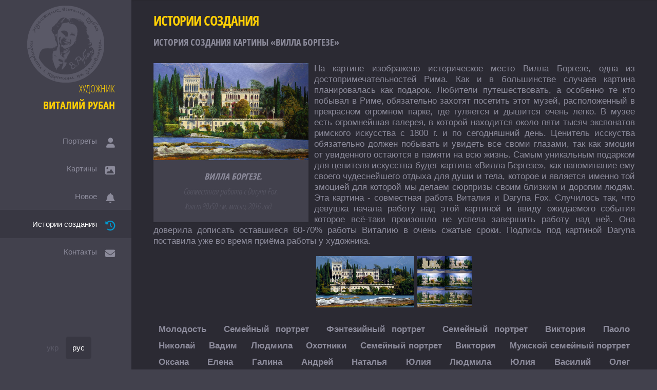

--- FILE ---
content_type: text/html; charset=windows-1251
request_url: http://portret-master.com/ru/history-painting-villa-borghese.php
body_size: 3726
content:
<!DOCTYPE HTML>
<html>
	<head>
		<title>История создания картины «Вилла Боргезе».</title>		
		<meta name="title" content="История создания картины «Вилла Боргезе»." />
		<meta name="keywords" content="картина на заказ" />
		<meta name="description" content="Картина Вилла Боргезе. Ручная работа. История создания." />
		<meta charset="utf-8" />
		<meta name="viewport" content="width=device-width, initial-scale=1" />
		<link rel="stylesheet" href="/log/assets/css/main.css" />
	</head>

	<body>
<div id="header">
	<div class="top">
		<div id="logo">

	<div class="animate">
		<img class="first" src="/log/images/logoukr.png" alt="Логотип" />
		<a href="/ru"><img class="second" src="/log/images/logoukr-graph.png" /></a>
	</div>
				<p class="sans">ХУДОЖНИК</p>
			<h1 id="title">ВИТАЛИЙ РУБАН</h1>
		</div>
<nav id="nav">
<ul>


	<li><a href="/ru/portraits.php">		<span class="icon fa-user">Портреты</span></a></li>
	<li><a href="/ru/paintings-landscapes.php">		<span class="icon fa-image">Картины</span></a></li>
	<li><a href="/new-works.php">		<span class="icon fa-bell">Новое</span></a></li>
	<li><a href="/ru/history-portrait-family.php"	class="active skel-layers-ignoreHref">	<span class="icon fa-history">Истории создания</span></a></li>
	<li><a href="/ru/contacts.php">		<span class="icon fa-envelope">Контакты</span></a></li>
			</ul>
	</nav>
</div>

<div class="bottom">
	<ul>
<a class='lang' href='/history-portrait-youth.php'>укр</a><span class='langactive'>рус</span>	</ul>
	</div>
</div>
			<div id="main">
					<section id="top" class="one dark cover">
						<div class="container">
<div style="display: table; width: 100%">
	<div style="display: table-row">
		<div style="display: none">
		</div>
	</div>
</div>
		<header>
			<h2 class="left">ИСТОРИИ СОЗДАНИЯ</h2>
			<h3 class="left">ИСТОРИЯ СОЗДАНИЯ КАРТИНЫ «ВИЛЛА БОРГЕЗЕ»</h3>
		</header>

		<div class="4u 12u(mobile)">
			<article class="item">
				<a href="/Portret/Painting/ruban_paint_13.jpg" onclick="return hs.expand(this)" class="image fit">
				<img src="/Portret/Painting/ruban_paint_13.jpg" alt="Картина Вилла Боргезе - художник Виталий Рубан" title="Картина Вилла Боргезе - художник Виталий Рубан" /></a>
				<header>
					<h3><i><b>ВИЛЛА БОРГЕЗЕ. </b><br />Совместная работа с Daryna Fox. <br />Холст 80х50 см, масло, 2016 год.</i></h3> 
				</header>
			</article>
		</div>

		<p class="content">На картине изображено историческое место Вилла Боргезе, одна из достопримечательностей Рима. Как и в большинстве случаев картина планировалась как подарок. Любители путешествовать, а особенно те кто побывал в Риме, обязательно захотят посетить этот музей, расположенный в прекрасном огромном парке, где гуляется и дышится очень легко. В музее есть огромнейшая галерея, в которой находится около пяти тысяч экспонатов римского искусства с 1800 г. и по сегодняшний день. Ценитель исскуства обязательно должен побывать и увидеть все своми глазами, так как эмоции от увиденного остаются в памяти на всю жизнь. Самым уникальным подарком для ценителя искусства будет картина «Вилла Бергезе», как напоминание ему своего чудеснейшего отдыха для души и тела, которое и является именно той эмоцией для которой мы делаем сюрпризы своим близким и дорогим людям. Эта картина - совместная работа Виталия и Daryna Fox. Случилось так, что девушка начала работу над этой картиной и ввиду ожидаемого события которое всё-таки произошло не успела завершить работу над ней. Она доверила дописать оставшиеся 60-70% работы Виталию в очень сжатые сроки. Подпись под картиной Daryna поставила уже во время приёма работы у художника.</p>

		<a href="/Portret/Painting/ruban_paint_13_photo.jpg" onclick="return hs.expand(this)">
		<img src="/Portret/Painting/ruban_paint_13_photo.jpg" alt="Фотография для картины" height="100"/></a>

		<a href="/Portret/Painting/ruban_paint_13_work.jpg" onclick="return hs.expand(this)">
		<img src="/Portret/Painting/ruban_paint_13_work.jpg" alt="Рабочий процесс над картиной" height="100"/></a>

<nav class="pagination group">
	<div class='wp-pagenavi'>



			<a class='page larger' href='history-portrait-youth.php'>Молодость</a>


			<a class='page larger' href='history-portrait-family.php'>Семейный портрет</a>


			<a class='page larger' href='history-portrait-fantasy-family.php'>Фэнтезийный портрет</a>


			<a class='page larger' href='history-portrait-family2.php'>Семейный портрет</a>


			<a class='page larger' href='history-portrait-victoria.php'>Виктория</a>


			<a class='page larger' href='history-portrait-paolo.php'>Паоло</a>



			<a class='page larger' href='history-portrait-nikolay.php'>Николай</a>


			<a class='page larger' href='history-portrait-vadim.php'>Вадим</a>


			<a class='page larger' href='history-portrait-lyudmila.php'>Людмила</a>


			<a class='page larger' href='history-portrait-hunters.php'>Охотники</a>


			<a class='page larger' href='history-portrait-family3.php'>Семейный портрет</a>


			<a class='page larger' href='history-portrait-victoria2.php'>Виктория</a>


			<a class='page larger' href='history-portrait-male-family.php'>Мужской семейный портрет</a>


			<a class='page larger' href='history-portrait-oksana.php'>Оксана</a>


			<a class='page larger' href='history-portrait-elena.php'>Елена</a>


			<a class='page larger' href='history-portrait-galina.php'>Галина</a>


			<a class='page larger' href='history-portrait-andrei.php'>Андрей</a>


			<a class='page larger' href='history-portrait-natalia.php'>Наталья</a>


			<a class='page larger' href='history-portrait-yulia.php'>Юлия</a>


			<a class='page larger' href='history-portrait-lyudmila2.php'>Людмила</a>


			<a class='page larger' href='history-portrait-yulia2.php'>Юлия</a>


			<a class='page larger' href='history-portrait-vasiliy.php'>Василий</a>


			<a class='page larger' href='history-portrait-oleg.php'>Олег</a>


			<a class='page larger' href='history-portrait-family4.php'>Семейный портрет</a>


			<a class='page larger' href='history-portrait-olga.php'>Ольга</a>


			<a class='page larger' href='history-portrait-natalia2.php'>Наталья</a>


			<a class='page larger' href='history-portrait-daria.php'>Дарья</a>


			<a class='page larger' href='history-portrait-anna.php'>Анна</a>


			<a class='page larger' href='history-portrait-victor-lesia.php'>Виктор и Леся</a>


			<a class='page larger' href='history-portrait-andrei-maria.php'>Андрей и Мария</a>


			<a class='page larger' href='history-portrait-andrei-yana.php'>Андрей и Яна</a>


			<a class='page larger' href='history-portrait-elizabeth.php'>Елизавета</a>


			<a class='page larger' href='history-portrait-family5.php'>Семейный портрет</a>


			<a class='page larger' href='history-portrait-group-family.php'>Групповой портрет</a>


			<a class='page larger' href='history-portrait-leonid.php'>Леонид</a>


			<a class='page larger' href='history-portrait-vladislav.php'>Владислав</a>


			<a class='page larger' href='history-portrait-valeria.php'>Валерия</a>


			<a class='page larger' href='history-portrait-valentina.php'>Валентина</a>


			<a class='page larger' href='history-portrait-konstantin.php'>Константин</a>



<br /><br />




			<a class='page larger' href='history-painting-home.php'>Родной дом</a>


			<a class='page larger' href='history-painting-horses.php'>Лошади</a>


			<a class='page larger' href='history-painting-lion.php'>Лев</a>


			<a class='page larger' href='history-painting-bee-garden.php'>Пасека</a>


			<span class='current'>Вилла Боргезе</span>


			<a class='page larger' href='history-painting-polesie.php'>Полесье</a>


			<a class='page larger' href='history-painting-plitvice-waterfall.php'>Плитвицкий водопад</a>


			<a class='page larger' href='history-painting-notre-dame-de-paris.php'>Нотр Дам де Пари</a>


			<a class='page larger' href='history-painting-autumn-waterfall.php'>Осенний водопад</a>


			<a class='page larger' href='history-painting-lilies-cherries.php'>Лилии и черешня</a>


			<a class='page larger' href='history-painting-montblanc.php'>Монблан</a>
<!--

			<a class='page larger' href='history-painting-wildflowers.php'>Полевые цветы</a>
-->

			<a class='page larger' href='history-copy-painting-claret-grapes.php'>Виноград кларет</a>


			<a class='page larger' href='history-copy-painting-port-of-london-1839.php'>Порт Лондона</a>


			<a class='page larger' href='history-painting-stream-dense-forest.php'>Ручей в дремучем лесу</a>


			<a class='page larger' href='history-copy-painting-windswept.php'>Открытая ветрам</a>


			<a class='page larger' href='history-painting-white-partisan.php'>Белый партизан</a>



			<a class='page larger' href='history-painting-amsterdam.php'>Амстердам</a>


			<a class='page larger' href='history-painting-sunset-irsha.php'>Закат солнца на Ирше</a>


			<a class='page larger' href='history-painting-steep-slope-irsha.php'>На крутосклонах Ирши</a>

	</div> 
</nav>
						</div>
					</section>
			</div>

<div id="footer">
	<ul class="copyright">
		<li class="small">&copy; Виталий Рубан,  2007-2025</li>
						
		<li><a href="/ru/paintings-classical.php">Техники картин</a></li>
				<li><a href="/ru/history-portrait-youth.php">Истории создания</a></li>
		<li><a href="/ru/video-kristina.php">Видео</a></li>
		<li><a href="/ru/how-to-order-frame.php">Услуги</a></li>
		<li><a href="/ru/contacts.php">Контакты</a></li>
	</ul>

	<script type="text/javascript" src="/highslide/highslide.js"></script>
	<script type="text/javascript">hs.dimmingOpacity = 0.85;</script>
	<style type="text/css">._css3m{display:none}</style>
	<script src="/log/assets/js/jquery.min.js"></script>
	<script src="/log/assets/js/jquery.scrolly.min.js"></script>
	<script src="/log/assets/js/jquery.scrollzer.min.js"></script>
	<script src="/log/assets/js/skel.min.js"></script>
	<script src="/log/assets/js/util.js"></script>
	<script src="/log/assets/js/main.js"></script>
	<link rel="stylesheet" type="text/css" href="/highslide/highslide.css" />
	<meta name="theme-color" content="#0397cd" />


	<script type="text/javascript">
	WebFontConfig = {
	google: { families: [ 'Open+Sans+Condensed:300,700:cyrillic' ] }
	};
	(function() {
	var wf = document.createElement('script');
	wf.src = ('https:' == document.location.protocol ? 'https' : 'http') +
	'://ajax.googleapis.com/ajax/libs/webfont/1/webfont.js';
	wf.type = 'text/javascript';
	wf.async = 'true';
	var s = document.getElementsByTagName('script')[0];
	s.parentNode.insertBefore(wf, s);
	})(); 
	</script>
</div>
	</body>
</html>

--- FILE ---
content_type: text/css
request_url: http://portret-master.com/log/assets/css/main.css
body_size: 9215
content:
@import url("fontawesome.min.css");
@import url("opensanscondensed.min.css");

		html, body, div, span, h1, h2, h3, h4, h5, h6, p, img, strong, i, center, ul, article {
		margin: 0;
		padding: 0;
		border: 0;
		text-decoration: none;
		font: inherit;
		vertical-align: baseline;
	}
		a {
		color: #a7a7b2;
	}
	#table {
		display: table;
		width: 100%;
	}
	.rowl {
		display: table-row;
	}
	.celll {
		display: table-cell;
	}
	h1, h2, h3, h4 { 
		font-family: 'OpenSansCondensedBold';
		color: #a7a7b2;
	}
	p.sans { 
		font-family: 'OpenSansCondensedLight'; 
	}
	li.content { 
		font-size: 0.75em;
		line-height: 1.2em;
		text-align: justify;
	}
	ul.content { 
		font-size: 0.75em;
		line-height: 1.2em;
		text-align: justify;
	}
	p.content { 
		font-size: 0.8em;
		line-height: 1.25em;
		text-align: justify;

	}
	p.content2 { 
		font-size: 0.75em;
		line-height: 1.2em;
		text-align: justify;
	}
	p.content3 { 
		font-size: 0.79em;
		line-height: 1.2em;
		padding: 0.8em;
		text-align: justify;
	}
	p.header { 
		font-size: 0.53em; 
		line-height: 1em;
		text-align: left;
		color: #5a5967;
	}
	p.links {
		font-size: 0.8em; 
		text-align: left; 
	}
	strong {
		font-weight: 300;
		color: #5a5967;
	}
	h2.left { 
		font-size: 1.2em;
		font-line: 0.1em;
		text-align: left; 
		color: #ffcf04;
		margin: 0.25em 0 0.8em 0;
	}
	h3.left { 
		font-size: 0.85em;
		text-align: left;
		color: #8c8b9b;
		margin: 0 0 0.8em 0;
	}

	h3.left2 { 
		font-size: 0.85em;
		text-align: left;
		color: #ffcf04;
		margin: 0 0 0.8em 0;
	}
	h3.leftcontacts { 
		font-size: 0.85em;
		text-align: left;
		color: #8c8b9b;
		margin: 0 0 0.8em 0;
	}
	h4.left { 
		font-size: 0.84em;
		text-align: left; 
		color: #8c8b9b;
		margin: 0 0 0.8em 0;
	}
	h4.left span, h3.leftcontacts span {
		text-align: left;
		color: #42414d;
		margin: 0 0.5em 0 0;
	}
	.linksbg {
		display: table-cell; 
		background: #42414d;
	}

	hr {
		margin: 18px 0;
		border: 0;
		border-top: 1px solid #5a5967;
		border-bottom: 1px solid #5a5967;
	}

	.c-article {
		display: table;
	}
	.c-article > * {
		display: table-cell;
		vertical-align: top;
	}
	.column {
		float: left;
		width: 30%;
		position: relative;
		padding: 0 0 0.8em 0;
	}
	.column2 {
		float: left;
		width: 70%;
		position: relative;
		padding: 0 0 0.8em 0.8em;
	}
	.column p {
		padding: 0 0 0 0.5em;
		margin: 0;
		text-align: justify;
	}
	.video {
		height: 0;
		position: relative;
		padding-bottom: 56.25%;
	}
	.video iframe {
		position: absolute;
		left: 0;
		top: 0;
		width: 100%;
		height: 100%;
	}
	.video-responsive { 
		position: relative; 
		padding-bottom: 56.25%; 
		height: 0; 
		overflow:hidden; 
	} 
	.video-responsive iframe, 
	.video-responsive object, 
	.video-responsive embed {
		position: absolute; 
		top: 0; 
		left: 0; 
		width: 100%;
		height: 100%; 
	}



@media screen and (max-width: 46.0625em) {
}
@media screen and (min-width: 961px) and (max-width: 1920px) {
}
@media screen and (min-width: 961px) and (max-width: 1620px) {
}
@media screen and (min-width: 961px) and (max-width: 1320px) {
}
@media screen and (max-width: 960px) {
}
@media screen and (max-width: 736px) {
}
@media screen and (max-width: 436px) {
	.column {
		width: 100%;
		min-width: auto;
		min-height: auto;
	}
	.column2 {
		width: 100%;
		min-width: auto;
		min-height: auto;
		padding: 0;
	}
	.column p {
		text-align: justify;
		padding: 0 0 0.7em 0;
	}
}

/* Условная расстановка картинок для различных устройств */
	.breakpoint { /* Одна колонка для смартфонов */
		max-width: 100%;
		display: inline-block;
		margin: 15px 2px;
	}
	.breakpoint3 { /* Одна колонка для смартфонов */
		max-width: 41%;
		margin: 15px 2px;
	}

@media (min-width: 420px) { /* Две колонки для планшетов */
	.breakpoint {
		max-width: 41%;
		margin: 15px 15px;
	}
}
@media (min-width: 760px) { /* Три колонки для больших экранов */
	.breakpoint {
		max-width: 28.172%;
		margin: 15px 15px;
	}
}
	.breakpoint {
		position:relative;
		vertical-align:top;
	}
	.breakpoint .overlayleft {
		position:absolute;
		top: -3px;
		left: -3px;
		width: 22%;
		border-radius: 50%;
		box-shadow: 0 0 10px #5a5967;
	}
	.breakpoint .overlayright {
		position:absolute;
		top: -3px;
		right: 0px;
		width: 22%;
		border-radius: 50%;
		box-shadow: 0 0 10px #5a5967;
	}
	.breakpoint .overlaylefd {
		position:absolute;
		top: 69%;
		left: -3px;
		width: 22%;
		border-radius: 50%;
		box-shadow: 0 0 10px #5a5967;
	}
	.breakpoint .overlayrighd {
		position:absolute;
		top: 69%;
		right: 0px;
		width: 22%;
		border-radius: 50%;
		box-shadow: 0 0 10px #5a5967;
	}

/* Условная расстановка картинок для различных устройств */
	.breakpoint2 { /* Одна колонка для смартфонов */
		max-width: 100%;
		display: inline-block;
		margin: 15px 2px;
	}
@media (min-width: 420px) { /* Две колонки (муж и жена) для планшетов и больших экранов */
	.breakpoint2 {
		max-width: 41%;
		margin: 15px 15px;
	}
}

	#picnews {
		float: left; /* Обтекание картинки текстом */
	}
	#tnews {
		margin-left: 110px; /* Отступ от левого края */
	}
	.breakpoint2 {
		position:relative;
		vertical-align:top;
	}
	.breakpoint2 .overlayleft {
		position:absolute;
		top: -3px;
		left: -5px;
		width: 22%;
		border-radius: 50%;
		box-shadow: 0 0 10px #5a5967;
	}
	.breakpoint2 .overlayright {
		position:absolute;
		top: -3px;
		right: -3px;
		width: 22%;
		border-radius: 50%;
		box-shadow: 0 0 10px #5a5967;
	}
	.breakpoint2 .overlaylefd {
		position:absolute;
		top: 69%;
		left: -3px;
		width: 22%;
		border-radius: 50%;
		box-shadow: 0 0 10px #5a5967;
	}
	.breakpoint2 .overlayrighd {
		position:absolute;
		top: 69%;
		right: 0px;
		width: 22%;
		border-radius: 50%;
		box-shadow: 0 0 10px #5a5967;
	}


	article, aside, details, figcaption, figure, footer, header, hgroup, menu, nav, section {
		display: block;
	}

	body {
		line-height: 1;
	}

	ol, ul {
		list-style: none;
	}

	blockquote, q {
		quotes: none;
	}

	blockquote:before, blockquote:after, q:before, q:after {
		content: '';
		content: none;
	}

	table {
		border-collapse: collapse;
		border-spacing: 0;
	}

	body {
		-webkit-text-size-adjust: none;
	}

/* Box Model */

	*, *:before, *:after {
		-moz-box-sizing: border-box;
		-webkit-box-sizing: border-box;
		box-sizing: border-box;
	}

/* Containers */

	.container {
		margin-left: auto;
		margin-right: auto;
	}

	.container.\31 25\25 {
		width: 100%;
		max-width: 1750px;
		min-width: 1400px;
	}

	.container.\37 5\25 {
		width: 1050px;
	}

	.container.\35 0\25 {
		width: 700px;
	}

	.container.\32 5\25 {
		width: 350px;
	}

	.container {
		width: 1400px;
	}

	@media screen and (min-width: 961px) and (max-width: 1920px) {

		.picture {
			float: left !important;
			margin: 0 0.5em 0.5em 0;
			width: 28%;
		}
		.picturevideo {
			float: right;
			margin: 0 0 0.5em 0.5em;
			width: 16em;
			height: 9em;
		}
		.picturevideo2 {
			float: none;
			margin: 0 0.5em 0.5em 0;
			width: 28em;
			height: 15.75em;
		}
		.picturevideo3 {
			float: bottom;
			float: left;
			margin: 0 0.5em 0.5em 0;
			width: 16em;
			height: 9em;
		}
		.picturelast {
			float: left !important;
			margin: 3.5em 0.5em 0.5em 0;
			width: 28%;
		}

		.container.\31 25\25 {
			width: 100%;
			max-width: 1500px;
			min-width: 1200px;
		}

		.container.\37 5\25 {
			width: 900px;
		}

		.container.\35 0\25 {
			width: 600px;
		}

		.container.\32 5\25 {
			width: 300px;
		}

		.container {
			width: 1200px;
		}

	}

	@media screen and (min-width: 961px) and (max-width: 1620px) {

		.picture {
			float: left;
			margin: 0 0.5em 0.5em 0;
			width: 28%;
		}
		.picturevideo {
			float: right;
			margin: 0.5em 0 0.5em 0.5em;
			width: 16em;
			height: 9em;
		}
		.picturevideo2 {
			float: left;
			margin: 0 0.5em 0.5em 0;
			width: 28em;
			height: 15.75em;
		}
		.container.\31 25\25 {
			width: 100%;
			max-width: 1200px;
			min-width: 960px;
		}

		.container.\37 5\25 {
			width: 720px;
		}

		.container.\35 0\25 {
			width: 480px;
		}

		.container.\32 5\25 {
			width: 240px;
		}

		.container {
			width: 960px;
		}

	}

	@media screen and (min-width: 961px) and (max-width: 1320px) {

		.picture {
			float: left;
			margin: 0 0.5em 0.5em 0;
			width: 28%;
		}
		.picturevideo {
			float: right;
			margin: 0 0 0.5em 0.5em;
			width: 16em;
			height: 9em;
		}
		.picturevideo2 {
			float: left;
			margin: 0 0.5em 0.5em 0;
			width: 28em;
			height: 15.75em;
		}
		.container.\31 25\25 {
			width: 100%;
			max-width: 125%;
			min-width: 100%;
		}

		.container.\37 5\25 {
			width: 75%;
		}

		.container.\35 0\25 {
			width: 50%;
		}

		.container.\32 5\25 {
			width: 25%;
		}

		.container {
			width: 100%;
		}

	}

	@media screen and (max-width: 960px) {

		.picture {
			float: left;
			margin: 0 0.5em 0.5em 0;
			width: 28%;
		}
		.picturevideo {
			float: right;
			margin: 0 0 0.5em 0.5em;
			width: 16em;
			height: 9em;
		}
		.picturevideo2 {
			float: left;
			margin: 0 0.5em 0.5em 0;
			width: 28em;
			height: 15.75em;
		}
		.container.\31 25\25 {
			width: 100%;
			max-width: 125%;
			min-width: 100%;
		}

		.container.\37 5\25 {
			width: 75%;
		}

		.container.\35 0\25 {
			width: 50%;
		}

		.container.\32 5\25 {
			width: 25%;
		}

		.container {
			width: 100%;
		}

	}

	@media screen and (max-width: 736px) {

		.picture {
			display: inline-block !important;
			margin: 0 0 0.5em 0;
			width: 100%;
		}
		.picturevideo {
			display: inline-block !important;
			margin: 0.5em 0 0.5em 0;
			width: 100%;
		}
		.picturevideo2 {
			display: inline-block !important;
			margin: 0.5em 0.5em 0.5em 0;
			width: 13.4em;
			height: 7.54em;
		}
		.image.left2 {
			float: left;
			margin: 0.5em 0.5em 0.5em 0;
			width: 28%;
		}
		.image.center {
			margin: 0.5em;
			width: 100%;
		}
		.container.\31 25\25 {
			width: 50%;
			max-width: 125%;
			min-width: 100%;
		}

		.container.\37 5\25 {
			width: 75%;
		}

		.container.\35 0\25 {
			width: 50%;
		}

		.container.\32 5\25 {
			width: 25%;
		}

		.container {
			width: 100% !important;
		}

	}

/* Grid */

	.row {
		border-bottom: solid 1px transparent;
		-moz-box-sizing: border-box;
		-webkit-box-sizing: border-box;
		box-sizing: border-box;
	}

	.row > * {
		float: left;
		-moz-box-sizing: border-box;
		-webkit-box-sizing: border-box;
		box-sizing: border-box;
	}

	.row:after, .row:before {
		content: '';
		display: block;
		clear: both;
		height: 0;
	}

	.row.uniform > * > :first-child {
		margin-top: 0;
	}

	.row.uniform > * > :last-child {
		margin-bottom: 0;
	}

	.row.\30 \25 > * {
		padding: 0px 0 0 0px;
	}

	.row.\30 \25 {
		margin: 0px 0 -1px 0px;
	}

	.row.uniform.\30 \25 > * {
		padding: 0px 0 0 0px;
	}

	.row.uniform.\30 \25 {
		margin: 0px 0 -1px 0px;
	}

	.row > * {
		padding: 40px 0 0 40px;
	}

	.row {
		margin: -40px 0 -1px -40px;
	}

	.row.uniform > * {
		padding: 40px 0 0 40px;
	}

	.row.uniform {
		margin: -40px 0 -1px -40px;
	}

	.row.\32 00\25 > * {
		padding: 80px 0 0 80px;
	}

	.row.\32 00\25 {
		margin: -80px 0 -1px -80px;
	}

	.row.uniform.\32 00\25 > * {
		padding: 80px 0 0 80px;
	}

	.row.uniform.\32 00\25 {
		margin: -80px 0 -1px -80px;
	}

	.row.\31 50\25 > * {
		padding: 60px 0 0 60px;
	}

	.row.\31 50\25 {
		margin: -60px 0 -1px -60px;
	}

	.row.uniform.\31 50\25 > * {
		padding: 60px 0 0 60px;
	}

	.row.uniform.\31 50\25 {
		margin: -60px 0 -1px -60px;
	}

	.row.\35 0\25 > * {
		padding: 20px 0 0 20px;
	}

	.row.\35 0\25 {
		margin: -20px 0 -1px -20px;
	}

	.row.uniform.\35 0\25 > * {
		padding: 20px 0 0 20px;
	}

	.row.uniform.\35 0\25 {
		margin: -20px 0 -1px -20px;
	}

	.row.\32 5\25 > * {
		padding: 10px 0 0 10px;
	}

	.row.\32 5\25 {
		margin: -10px 0 -1px -10px;
	}

	.row.uniform.\32 5\25 > * {
		padding: 10px 0 0 10px;
	}

	.row.uniform.\32 5\25 {
		margin: -10px 0 -1px -10px;
	}

	.\31 2u, .\31 2u\24 {
		width: 100%;
		clear: none;
		margin-left: 0;
	}

	.\31 1u, .\31 1u\24 {
		width: 91.6666666667%;
		clear: none;
		margin-left: 0;
	}

	.\31 0u, .\31 0u\24 {
		width: 83.3333333333%;
		clear: none;
		margin-left: 0;
	}

	.\39 u, .\39 u\24 {
		width: 75%;
		clear: none;
		margin-left: 0;
	}

	.\38 u, .\38 u\24 {
		width: 66.6666666667%;
		clear: none;
		margin-left: 0;
	}

	.\37 u, .\37 u\24 {
		width: 58.3333333333%;
		clear: none;
		margin-left: 0;
	}

	.\36 u, .\36 u\24 {
		width: 50%;
		clear: none;
		margin-left: 0;
	}

	.\35 u, .\35 u\24 {
		width: 41.6666666667%;
		clear: none;
		margin-left: 0;
	}

	.\34 u, .\34 u\24 {
		width: 33.3333333333%;
		clear: none;
		margin-left: 0;
	}

	.\33 u, .\33 u\24 {
		width: 25%;
		clear: none;
		margin-left: 0;
	}

	.\32 u, .\32 u\24 {
		width: 16.6666666667%;
		clear: none;
		margin-left: 0;
	}

	.\31 u, .\31 u\24 {
		width: 8.3333333333%;
		clear: none;
		margin-left: 0;
	}

	.\31 2u\24 + *,
	.\31 1u\24 + *,
	.\31 0u\24 + *,
	.\39 u\24 + *,
	.\38 u\24 + *,
	.\37 u\24 + *,
	.\36 u\24 + *,
	.\35 u\24 + *,
	.\34 u\24 + *,
	.\33 u\24 + *,
	.\32 u\24 + *,
	.\31 u\24 + * {
		clear: left;
	}

	.\-11u {
		margin-left: 91.66667%;
	}

	.\-10u {
		margin-left: 83.33333%;
	}

	.\-9u {
		margin-left: 75%;
	}

	.\-8u {
		margin-left: 66.66667%;
	}

	.\-7u {
		margin-left: 58.33333%;
	}

	.\-6u {
		margin-left: 50%;
	}

	.\-5u {
		margin-left: 41.66667%;
	}

	.\-4u {
		margin-left: 33.33333%;
	}

	.\-3u {
		margin-left: 25%;
	}

	.\-2u {
		margin-left: 16.66667%;
	}

	.\-1u {
		margin-left: 8.33333%;
	}

	@media screen and (min-width: 961px) and (max-width: 1920px) {

		.row > * {
			padding: 40px 0 0 40px;
		}

		.row {
			margin: -40px 0 -1px -40px;
		}

		.row.uniform > * {
			padding: 40px 0 0 40px;
		}

		.row.uniform {
			margin: -40px 0 -1px -40px;
		}

		.row.\32 00\25 > * {
			padding: 80px 0 0 80px;
		}

		.row.\32 00\25 {
			margin: -80px 0 -1px -80px;
		}

		.row.uniform.\32 00\25 > * {
			padding: 80px 0 0 80px;
		}

		.row.uniform.\32 00\25 {
			margin: -80px 0 -1px -80px;
		}

		.row.\31 50\25 > * {
			padding: 60px 0 0 60px;
		}

		.row.\31 50\25 {
			margin: -60px 0 -1px -60px;
		}

		.row.uniform.\31 50\25 > * {
			padding: 60px 0 0 60px;
		}

		.row.uniform.\31 50\25 {
			margin: -60px 0 -1px -60px;
		}

		.row.\35 0\25 > * {
			padding: 20px 0 0 20px;
		}

		.row.\35 0\25 {
			margin: -20px 0 -1px -20px;
		}

		.row.uniform.\35 0\25 > * {
			padding: 20px 0 0 20px;
		}

		.row.uniform.\35 0\25 {
			margin: -20px 0 -1px -20px;
		}

		.row.\32 5\25 > * {
			padding: 10px 0 0 10px;
		}

		.row.\32 5\25 {
			margin: -10px 0 -1px -10px;
		}

		.row.uniform.\32 5\25 > * {
			padding: 10px 0 0 10px;
		}

		.row.uniform.\32 5\25 {
			margin: -10px 0 -1px -10px;
		}

		.\31 2u\28wide\29, .\31 2u\24\28wide\29 {
			width: 100%;
			clear: none;
			margin-left: 0;
		}

		.\31 1u\28wide\29, .\31 1u\24\28wide\29 {
			width: 91.6666666667%;
			clear: none;
			margin-left: 0;
		}

		.\31 0u\28wide\29, .\31 0u\24\28wide\29 {
			width: 83.3333333333%;
			clear: none;
			margin-left: 0;
		}

		.\39 u\28wide\29, .\39 u\24\28wide\29 {
			width: 75%;
			clear: none;
			margin-left: 0;
		}

		.\38 u\28wide\29, .\38 u\24\28wide\29 {
			width: 66.6666666667%;
			clear: none;
			margin-left: 0;
		}

		.\37 u\28wide\29, .\37 u\24\28wide\29 {
			width: 58.3333333333%;
			clear: none;
			margin-left: 0;
		}

		.\36 u\28wide\29, .\36 u\24\28wide\29 {
			width: 50%;
			clear: none;
			margin-left: 0;
		}

		.\35 u\28wide\29, .\35 u\24\28wide\29 {
			width: 41.6666666667%;
			clear: none;
			margin-left: 0;
		}

		.\34 u\28wide\29, .\34 u\24\28wide\29 {
			width: 33.3333333333%;
			clear: none;
			margin-left: 0;
		}

		.\33 u\28wide\29, .\33 u\24\28wide\29 {
			width: 25%;
			clear: none;
			margin-left: 0;
		}

		.\32 u\28wide\29, .\32 u\24\28wide\29 {
			width: 16.6666666667%;
			clear: none;
			margin-left: 0;
		}

		.\31 u\28wide\29, .\31 u\24\28wide\29 {
			width: 8.3333333333%;
			clear: none;
			margin-left: 0;
		}

		.\31 2u\24\28wide\29 + *,
		.\31 1u\24\28wide\29 + *,
		.\31 0u\24\28wide\29 + *,
		.\39 u\24\28wide\29 + *,
		.\38 u\24\28wide\29 + *,
		.\37 u\24\28wide\29 + *,
		.\36 u\24\28wide\29 + *,
		.\35 u\24\28wide\29 + *,
		.\34 u\24\28wide\29 + *,
		.\33 u\24\28wide\29 + *,
		.\32 u\24\28wide\29 + *,
		.\31 u\24\28wide\29 + * {
			clear: left;
		}

		.\-11u\28wide\29 {
			margin-left: 91.66667%;
		}

		.\-10u\28wide\29 {
			margin-left: 83.33333%;
		}

		.\-9u\28wide\29 {
			margin-left: 75%;
		}

		.\-8u\28wide\29 {
			margin-left: 66.66667%;
		}

		.\-7u\28wide\29 {
			margin-left: 58.33333%;
		}

		.\-6u\28wide\29 {
			margin-left: 50%;
		}

		.\-5u\28wide\29 {
			margin-left: 41.66667%;
		}

		.\-4u\28wide\29 {
			margin-left: 33.33333%;
		}

		.\-3u\28wide\29 {
			margin-left: 25%;
		}

		.\-2u\28wide\29 {
			margin-left: 16.66667%;
		}

		.\-1u\28wide\29 {
			margin-left: 8.33333%;
		}

	}

	@media screen and (min-width: 961px) and (max-width: 1620px) {

		.row > * {
			padding: 40px 0 0 40px;
		}

		.row {
			margin: -40px 0 -1px -40px;
		}

		.row.uniform > * {
			padding: 40px 0 0 40px;
		}

		.row.uniform {
			margin: -40px 0 -1px -40px;
		}

		.row.\32 00\25 > * {
			padding: 80px 0 0 80px;
		}

		.row.\32 00\25 {
			margin: -80px 0 -1px -80px;
		}

		.row.uniform.\32 00\25 > * {
			padding: 80px 0 0 80px;
		}

		.row.uniform.\32 00\25 {
			margin: -80px 0 -1px -80px;
		}

		.row.\31 50\25 > * {
			padding: 60px 0 0 60px;
		}

		.row.\31 50\25 {
			margin: -60px 0 -1px -60px;
		}

		.row.uniform.\31 50\25 > * {
			padding: 60px 0 0 60px;
		}

		.row.uniform.\31 50\25 {
			margin: -60px 0 -1px -60px;
		}

		.row.\35 0\25 > * {
			padding: 20px 0 0 20px;
		}

		.row.\35 0\25 {
			margin: -20px 0 -1px -20px;
		}

		.row.uniform.\35 0\25 > * {
			padding: 20px 0 0 20px;
		}

		.row.uniform.\35 0\25 {
			margin: -20px 0 -1px -20px;
		}

		.row.\32 5\25 > * {
			padding: 10px 0 0 10px;
		}

		.row.\32 5\25 {
			margin: -10px 0 -1px -10px;
		}

		.row.uniform.\32 5\25 > * {
			padding: 10px 0 0 10px;
		}

		.row.uniform.\32 5\25 {
			margin: -10px 0 -1px -10px;
		}

		.\31 2u\28normal\29, .\31 2u\24\28normal\29 {
			width: 100%;
			clear: none;
			margin-left: 0;
		}

		.\31 1u\28normal\29, .\31 1u\24\28normal\29 {
			width: 91.6666666667%;
			clear: none;
			margin-left: 0;
		}

		.\31 0u\28normal\29, .\31 0u\24\28normal\29 {
			width: 83.3333333333%;
			clear: none;
			margin-left: 0;
		}

		.\39 u\28normal\29, .\39 u\24\28normal\29 {
			width: 75%;
			clear: none;
			margin-left: 0;
		}

		.\38 u\28normal\29, .\38 u\24\28normal\29 {
			width: 66.6666666667%;
			clear: none;
			margin-left: 0;
		}

		.\37 u\28normal\29, .\37 u\24\28normal\29 {
			width: 58.3333333333%;
			clear: none;
			margin-left: 0;
		}

		.\36 u\28normal\29, .\36 u\24\28normal\29 {
			width: 50%;
			clear: none;
			margin-left: 0;
		}

		.\35 u\28normal\29, .\35 u\24\28normal\29 {
			width: 41.6666666667%;
			clear: none;
			margin-left: 0;
		}

		.\34 u\28normal\29, .\34 u\24\28normal\29 {
			width: 33.3333333333%;
			clear: none;
			margin-left: 0;
		}

		.\33 u\28normal\29, .\33 u\24\28normal\29 {
			width: 25%;
			clear: none;
			margin-left: 0;
		}

		.\32 u\28normal\29, .\32 u\24\28normal\29 {
			width: 16.6666666667%;
			clear: none;
			margin-left: 0;
		}

		.\31 u\28normal\29, .\31 u\24\28normal\29 {
			width: 8.3333333333%;
			clear: none;
			margin-left: 0;
		}

		.\31 2u\24\28normal\29 + *,
		.\31 1u\24\28normal\29 + *,
		.\31 0u\24\28normal\29 + *,
		.\39 u\24\28normal\29 + *,
		.\38 u\24\28normal\29 + *,
		.\37 u\24\28normal\29 + *,
		.\36 u\24\28normal\29 + *,
		.\35 u\24\28normal\29 + *,
		.\34 u\24\28normal\29 + *,
		.\33 u\24\28normal\29 + *,
		.\32 u\24\28normal\29 + *,
		.\31 u\24\28normal\29 + * {
			clear: left;
		}

		.\-11u\28normal\29 {
			margin-left: 91.66667%;
		}

		.\-10u\28normal\29 {
			margin-left: 83.33333%;
		}

		.\-9u\28normal\29 {
			margin-left: 75%;
		}

		.\-8u\28normal\29 {
			margin-left: 66.66667%;
		}

		.\-7u\28normal\29 {
			margin-left: 58.33333%;
		}

		.\-6u\28normal\29 {
			margin-left: 50%;
		}

		.\-5u\28normal\29 {
			margin-left: 41.66667%;
		}

		.\-4u\28normal\29 {
			margin-left: 33.33333%;
		}

		.\-3u\28normal\29 {
			margin-left: 25%;
		}

		.\-2u\28normal\29 {
			margin-left: 16.66667%;
		}

		.\-1u\28normal\29 {
			margin-left: 8.33333%;
		}

	}

	@media screen and (min-width: 961px) and (max-width: 1320px) {

		.row > * {
			padding: 20px 0 0 20px;
		}

		.row {
			margin: -20px 0 -1px -20px;
		}

		.row.uniform > * {
			padding: 20px 0 0 20px;
		}

		.row.uniform {
			margin: -20px 0 -1px -20px;
		}

		.row.\32 00\25 > * {
			padding: 40px 0 0 40px;
		}

		.row.\32 00\25 {
			margin: -40px 0 -1px -40px;
		}

		.row.uniform.\32 00\25 > * {
			padding: 40px 0 0 40px;
		}

		.row.uniform.\32 00\25 {
			margin: -40px 0 -1px -40px;
		}

		.row.\31 50\25 > * {
			padding: 30px 0 0 30px;
		}

		.row.\31 50\25 {
			margin: -30px 0 -1px -30px;
		}

		.row.uniform.\31 50\25 > * {
			padding: 30px 0 0 30px;
		}

		.row.uniform.\31 50\25 {
			margin: -30px 0 -1px -30px;
		}

		.row.\35 0\25 > * {
			padding: 10px 0 0 10px;
		}

		.row.\35 0\25 {
			margin: -10px 0 -1px -10px;
		}

		.row.uniform.\35 0\25 > * {
			padding: 10px 0 0 10px;
		}

		.row.uniform.\35 0\25 {
			margin: -10px 0 -1px -10px;
		}

		.row.\32 5\25 > * {
			padding: 5px 0 0 5px;
		}

		.row.\32 5\25 {
			margin: -5px 0 -1px -5px;
		}

		.row.uniform.\32 5\25 > * {
			padding: 5px 0 0 5px;
		}

		.row.uniform.\32 5\25 {
			margin: -5px 0 -1px -5px;
		}

		.\31 2u\28narrow\29, .\31 2u\24\28narrow\29 {
			width: 100%;
			clear: none;
			margin-left: 0;
		}

		.\31 1u\28narrow\29, .\31 1u\24\28narrow\29 {
			width: 91.6666666667%;
			clear: none;
			margin-left: 0;
		}

		.\31 0u\28narrow\29, .\31 0u\24\28narrow\29 {
			width: 83.3333333333%;
			clear: none;
			margin-left: 0;
		}

		.\39 u\28narrow\29, .\39 u\24\28narrow\29 {
			width: 75%;
			clear: none;
			margin-left: 0;
		}

		.\38 u\28narrow\29, .\38 u\24\28narrow\29 {
			width: 66.6666666667%;
			clear: none;
			margin-left: 0;
		}

		.\37 u\28narrow\29, .\37 u\24\28narrow\29 {
			width: 58.3333333333%;
			clear: none;
			margin-left: 0;
		}

		.\36 u\28narrow\29, .\36 u\24\28narrow\29 {
			width: 50%;
			clear: none;
			margin-left: 0;
		}

		.\35 u\28narrow\29, .\35 u\24\28narrow\29 {
			width: 41.6666666667%;
			clear: none;
			margin-left: 0;
		}

		.\34 u\28narrow\29, .\34 u\24\28narrow\29 {
			width: 33.3333333333%;
			clear: none;
			margin-left: 0;
		}

		.\33 u\28narrow\29, .\33 u\24\28narrow\29 {
			width: 25%;
			clear: none;
			margin-left: 0;
		}

		.\32 u\28narrow\29, .\32 u\24\28narrow\29 {
			width: 16.6666666667%;
			clear: none;
			margin-left: 0;
		}

		.\31 u\28narrow\29, .\31 u\24\28narrow\29 {
			width: 8.3333333333%;
			clear: none;
			margin-left: 0;
		}

		.\31 2u\24\28narrow\29 + *,
		.\31 1u\24\28narrow\29 + *,
		.\31 0u\24\28narrow\29 + *,
		.\39 u\24\28narrow\29 + *,
		.\38 u\24\28narrow\29 + *,
		.\37 u\24\28narrow\29 + *,
		.\36 u\24\28narrow\29 + *,
		.\35 u\24\28narrow\29 + *,
		.\34 u\24\28narrow\29 + *,
		.\33 u\24\28narrow\29 + *,
		.\32 u\24\28narrow\29 + *,
		.\31 u\24\28narrow\29 + * {
			clear: left;
		}

		.\-11u\28narrow\29 {
			margin-left: 91.66667%;
		}

		.\-10u\28narrow\29 {
			margin-left: 83.33333%;
		}

		.\-9u\28narrow\29 {
			margin-left: 75%;
		}

		.\-8u\28narrow\29 {
			margin-left: 66.66667%;
		}

		.\-7u\28narrow\29 {
			margin-left: 58.33333%;
		}

		.\-6u\28narrow\29 {
			margin-left: 50%;
		}

		.\-5u\28narrow\29 {
			margin-left: 41.66667%;
		}

		.\-4u\28narrow\29 {
			margin-left: 33.33333%;
		}

		.\-3u\28narrow\29 {
			margin-left: 25%;
		}

		.\-2u\28narrow\29 {
			margin-left: 16.66667%;
		}

		.\-1u\28narrow\29 {
			margin-left: 8.33333%;
		}

	}

	@media screen and (max-width: 960px) {

		.row > * {
			padding: 20px 0 0 20px;
		}

		.row {
			margin: -20px 0 -1px -20px;
		}

		.row.uniform > * {
			padding: 20px 0 0 20px;
		}

		.row.uniform {
			margin: -20px 0 -1px -20px;
		}

		.row.\32 00\25 > * {
			padding: 40px 0 0 40px;
		}

		.row.\32 00\25 {
			margin: -40px 0 -1px -40px;
		}

		.row.uniform.\32 00\25 > * {
			padding: 40px 0 0 40px;
		}

		.row.uniform.\32 00\25 {
			margin: -40px 0 -1px -40px;
		}

		.row.\31 50\25 > * {
			padding: 30px 0 0 30px;
		}

		.row.\31 50\25 {
			margin: -30px 0 -1px -30px;
		}

		.row.uniform.\31 50\25 > * {
			padding: 30px 0 0 30px;
		}

		.row.uniform.\31 50\25 {
			margin: -30px 0 -1px -30px;
		}

		.row.\35 0\25 > * {
			padding: 10px 0 0 10px;
		}

		.row.\35 0\25 {
			margin: -10px 0 -1px -10px;
		}

		.row.uniform.\35 0\25 > * {
			padding: 10px 0 0 10px;
		}

		.row.uniform.\35 0\25 {
			margin: -10px 0 -1px -10px;
		}

		.row.\32 5\25 > * {
			padding: 5px 0 0 5px;
		}

		.row.\32 5\25 {
			margin: -5px 0 -1px -5px;
		}

		.row.uniform.\32 5\25 > * {
			padding: 5px 0 0 5px;
		}

		.row.uniform.\32 5\25 {
			margin: -5px 0 -1px -5px;
		}

		.\31 2u\28narrower\29, .\31 2u\24\28narrower\29 {
			width: 100%;
			clear: none;
			margin-left: 0;
		}

		.\31 1u\28narrower\29, .\31 1u\24\28narrower\29 {
			width: 91.6666666667%;
			clear: none;
			margin-left: 0;
		}

		.\31 0u\28narrower\29, .\31 0u\24\28narrower\29 {
			width: 83.3333333333%;
			clear: none;
			margin-left: 0;
		}

		.\39 u\28narrower\29, .\39 u\24\28narrower\29 {
			width: 75%;
			clear: none;
			margin-left: 0;
		}

		.\38 u\28narrower\29, .\38 u\24\28narrower\29 {
			width: 66.6666666667%;
			clear: none;
			margin-left: 0;
		}

		.\37 u\28narrower\29, .\37 u\24\28narrower\29 {
			width: 58.3333333333%;
			clear: none;
			margin-left: 0;
		}

		.\36 u\28narrower\29, .\36 u\24\28narrower\29 {
			width: 50%;
			clear: none;
			margin-left: 0;
		}

		.\35 u\28narrower\29, .\35 u\24\28narrower\29 {
			width: 41.6666666667%;
			clear: none;
			margin-left: 0;
		}

		.\34 u\28narrower\29, .\34 u\24\28narrower\29 {
			width: 33.3333333333%;
			clear: none;
			margin-left: 0;
		}

		.\33 u\28narrower\29, .\33 u\24\28narrower\29 {
			width: 25%;
			clear: none;
			margin-left: 0;
		}

		.\32 u\28narrower\29, .\32 u\24\28narrower\29 {
			width: 16.6666666667%;
			clear: none;
			margin-left: 0;
		}

		.\31 u\28narrower\29, .\31 u\24\28narrower\29 {
			width: 8.3333333333%;
			clear: none;
			margin-left: 0;
		}

		.\31 2u\24\28narrower\29 + *,
		.\31 1u\24\28narrower\29 + *,
		.\31 0u\24\28narrower\29 + *,
		.\39 u\24\28narrower\29 + *,
		.\38 u\24\28narrower\29 + *,
		.\37 u\24\28narrower\29 + *,
		.\36 u\24\28narrower\29 + *,
		.\35 u\24\28narrower\29 + *,
		.\34 u\24\28narrower\29 + *,
		.\33 u\24\28narrower\29 + *,
		.\32 u\24\28narrower\29 + *,
		.\31 u\24\28narrower\29 + * {
			clear: left;
		}

		.\-11u\28narrower\29 {
			margin-left: 91.66667%;
		}

		.\-10u\28narrower\29 {
			margin-left: 83.33333%;
		}

		.\-9u\28narrower\29 {
			margin-left: 75%;
		}

		.\-8u\28narrower\29 {
			margin-left: 66.66667%;
		}

		.\-7u\28narrower\29 {
			margin-left: 58.33333%;
		}

		.\-6u\28narrower\29 {
			margin-left: 50%;
		}

		.\-5u\28narrower\29 {
			margin-left: 41.66667%;
		}

		.\-4u\28narrower\29 {
			margin-left: 33.33333%;
		}

		.\-3u\28narrower\29 {
			margin-left: 25%;
		}

		.\-2u\28narrower\29 {
			margin-left: 16.66667%;
		}

		.\-1u\28narrower\29 {
			margin-left: 8.33333%;
		}

	}

	@media screen and (max-width: 736px) {

		.row > * {
			padding: 20px 0 0 20px;
		}

		.row {
			margin: -20px 0 -1px -20px;
		}

		.row.uniform > * {
			padding: 20px 0 0 20px;
		}

		.row.uniform {
			margin: -20px 0 -1px -20px;
		}

		.row.\32 00\25 > * {
			padding: 40px 0 0 40px;
		}

		.row.\32 00\25 {
			margin: -40px 0 -1px -40px;
		}

		.row.uniform.\32 00\25 > * {
			padding: 40px 0 0 40px;
		}

		.row.uniform.\32 00\25 {
			margin: -40px 0 -1px -40px;
		}

		.row.\31 50\25 > * {
			padding: 30px 0 0 30px;
		}

		.row.\31 50\25 {
			margin: -30px 0 -1px -30px;
		}

		.row.uniform.\31 50\25 > * {
			padding: 30px 0 0 30px;
		}

		.row.uniform.\31 50\25 {
			margin: -30px 0 -1px -30px;
		}

		.row.\35 0\25 > * {
			padding: 10px 0 0 10px;
		}

		.row.\35 0\25 {
			margin: -10px 0 -1px -10px;
		}

		.row.uniform.\35 0\25 > * {
			padding: 10px 0 0 10px;
		}

		.row.uniform.\35 0\25 {
			margin: -10px 0 -1px -10px;
		}

		.row.\32 5\25 > * {
			padding: 5px 0 0 5px;
		}

		.row.\32 5\25 {
			margin: -5px 0 -1px -5px;
		}

		.row.uniform.\32 5\25 > * {
			padding: 5px 0 0 5px;
		}

		.row.uniform.\32 5\25 {
			margin: -5px 0 -1px -5px;
		}

		.\31 2u\28mobile\29, .\31 2u\24\28mobile\29 {
			width: 100%;
			clear: none;
			margin-left: 0;
		}

		.\31 1u\28mobile\29, .\31 1u\24\28mobile\29 {
			width: 91.6666666667%;
			clear: none;
			margin-left: 0;
		}

		.\31 0u\28mobile\29, .\31 0u\24\28mobile\29 {
			width: 83.3333333333%;
			clear: none;
			margin-left: 0;
		}

		.\39 u\28mobile\29, .\39 u\24\28mobile\29 {
			width: 75%;
			clear: none;
			margin-left: 0;
		}

		.\38 u\28mobile\29, .\38 u\24\28mobile\29 {
			width: 66.6666666667%;
			clear: none;
			margin-left: 0;
		}

		.\37 u\28mobile\29, .\37 u\24\28mobile\29 {
			width: 58.3333333333%;
			clear: none;
			margin-left: 0;
		}

		.\36 u\28mobile\29, .\36 u\24\28mobile\29 {
			width: 50%;
			clear: none;
			margin-left: 0;
		}

		.\35 u\28mobile\29, .\35 u\24\28mobile\29 {
			width: 41.6666666667%;
			clear: none;
			margin-left: 0;
		}

		.\34 u\28mobile\29, .\34 u\24\28mobile\29 {
			width: 33.3333333333%;
			clear: none;
			margin-left: 0;
		}

		.\33 u\28mobile\29, .\33 u\24\28mobile\29 {
			width: 25%;
			clear: none;
			margin-left: 0;
		}

		.\32 u\28mobile\29, .\32 u\24\28mobile\29 {
			width: 16.6666666667%;
			clear: none;
			margin-left: 0;
		}

		.\31 u\28mobile\29, .\31 u\24\28mobile\29 {
			width: 8.3333333333%;
			clear: none;
			margin-left: 0;
		}

		.\31 2u\24\28mobile\29 + *,
		.\31 1u\24\28mobile\29 + *,
		.\31 0u\24\28mobile\29 + *,
		.\39 u\24\28mobile\29 + *,
		.\38 u\24\28mobile\29 + *,
		.\37 u\24\28mobile\29 + *,
		.\36 u\24\28mobile\29 + *,
		.\35 u\24\28mobile\29 + *,
		.\34 u\24\28mobile\29 + *,
		.\33 u\24\28mobile\29 + *,
		.\32 u\24\28mobile\29 + *,
		.\31 u\24\28mobile\29 + * {
			clear: left;
		}

		.\-11u\28mobile\29 {
			margin-left: 91.66667%;
		}

		.\-10u\28mobile\29 {
			margin-left: 83.33333%;
		}

		.\-9u\28mobile\29 {
			margin-left: 75%;
		}

		.\-8u\28mobile\29 {
			margin-left: 66.66667%;
		}

		.\-7u\28mobile\29 {
			margin-left: 58.33333%;
		}

		.\-6u\28mobile\29 {
			margin-left: 50%;
		}

		.\-5u\28mobile\29 {
			margin-left: 41.66667%;
		}

		.\-4u\28mobile\29 {
			margin-left: 33.33333%;
		}

		.\-3u\28mobile\29 {
			margin-left: 25%;
		}

		.\-2u\28mobile\29 {
			margin-left: 16.66667%;
		}

		.\-1u\28mobile\29 {
			margin-left: 8.33333%;
		}

	}

/* Basic */

	body {
		background: #42414d;
		font-family: 'Source Sans Pro', sans-serif;
		font-size: 19pt;
		font-weight: 300;
		line-height: 1.75em;
		color: #8c8b9b;
	}

		body.is-loading * {
			-moz-transition: none !important;
			-webkit-transition: none !important;
			-ms-transition: none !important;
			transition: none !important;
			-moz-animation: none !important;
			-webkit-animation: none !important;
			-ms-animation: none !important;
			animation: none !important;
		}

	input, textarea, select {
		font-family: 'Source Sans Pro', sans-serif;
		font-size: 19pt;
		font-weight: 300;
		line-height: 1.25em;
		color: #5a5967;
	}

	h1, h2, h3, h4, h5, h6 {

		line-height: 1em;
	}
		color: #ffcf04;
	h1 a, h2 a, h3 a, h4 a, h5 a, h6 a {
		color: inherit;
		text-decoration: none;
	}

		h1 a strong, h2 a strong, h3 a strong, h4 a strong, h5 a strong, h6 a strong {
			color: #5a5967;
		}

	h2 {
		font-size: 1.7em;
		letter-spacing: -1px;
		color: #ffcf04;
	}

		h2.alt {
			color: #ffcf04;
		}

			h2.alt strong {
				color: #ffcf04;
			}

	h3 {
		font-size: 1.3em;
	}
	h3, i {

	}
		color: rgba(66, 67, 77, 1);
	h3.i.p {
		color: #000;

	}
	header {
		margin: 0 0 1.5em 0;
	}

		header > p {
			margin: 1em 0 0 0;
		}

	footer {
		margin: 2em 0 0 0;
	}

	strong, b {
	}

	h3 i b{
		font-family: 'OpenSansCondensedBold';
		font-style: italic;
		color: #8c8b9b;
		margin: 0.5em;
	}

	h3 i {
		font-family: 'OpenSansCondensedLightItalic';
		color: #5a5967;
		line-height: 1.7em;
		margin: 0.5em;

	}

	a {
		text-decoration: none;
		color: inherit;
		border-bottom: dotted 0px rgba(66, 67, 77, 0.5);
		-moz-transition: color 0.35s ease-in-out, border-bottom-color 0.35s ease-in-out;
		-webkit-transition: color 0.35s ease-in-out, border-bottom-color 0.35s ease-in-out;
		-ms-transition: color 0.35s ease-in-out, border-bottom-color 0.35s ease-in-out;
		transition: color 0.35s ease-in-out, border-bottom-color 0.35s ease-in-out;
		outline: 0;
	}
		a:hover {
			color: #0397cd;
		}

	sub {
		position: relative;
		top: 0.5em;
		font-size: 0.8em;
	}
	sup {
		position: relative;
		top: -0.5em;
		font-size: 0.8em;
	}

	hr {
		border: 0;
		border-top: solid 1px #5a5967;
	}

	blockquote {
		border-left: solid 0.5em #0397cd;
		padding: 1em 0 1em 2em;

	}

	h2, p, ul, ol, dl, table {
		margin-top: 1.1em;
		margin-bottom: 1.1em;
	}

	br.clear {
		clear: both;
	}

/* Sections/Article */

	section, article {
		margin-bottom: 0em;
	}

		section > :last-child,
		section > .container, section:last-child, article > :last-child,
		article > .container, article:last-child {
			margin-bottom: 0;
		}

		.row > section, .row > article {
			margin-bottom: 0;
		}

/* Image */
<!--
	.image {
		display: inline-block;
		border: 0;
	}

		.image img {
			display: block;
			width: 100%;
		}
	
		.image.avatar48 {
			width: 150px;
			height: 150px;
			background: none;
			}
 
			.image.avatar48 img {
				width: 150px;
				height: 150px;
			}
-->
		
		.animate{
			position:relative;
			margin:0 auto;/* устанваливаем блок div по центру страницы*/
			width:150px; /* Ширина */
			height: 150px;  /* Высота */
			}
		.animate img {
			position:absolute; /* абсолютное позиционирование*/
			left: 0; /* выравниваем картинки по левому верхнему углу div-а*/
			top: 0; /* выравниваем картинки по левому верхнему углу div-а */
			}
		.animate img.first { /* первая картинка полностью прозрачная */
			opacity:0;
			filter:alpha (opacity=0);
			}
		.animate:hover img.first { /* при наведении курсора первая картинка становится не прозрачной */
			opacity:1;
			filter:alpha (opacity=100);
			}
		.animate:hover img.second, .animate img.second:hover { /* а вторая при наведении курсора становится прозрачной */
			opacity:0;
			filter:alpha (opacity=0);
			}

		.image.fit {
			display: block;
			width: 100%;
		}
		.image.fit2 {
			display: block;
			width: 50%;
			margin: 4em 0;
		}
		.image.featured {
			float: left;
			display: block;
			width: 20%;
			margin: 0 0 2em 0;
		}

		.image.left {
			float: left;
			margin: 0 2em 2em 0;
		}
		.image.left2 {
			float: left;
			margin: 0.5em 0.5em 0.5em 0;
			width: 28%;
		}
		.image.left3 {
			float: left;
			margin: 0 0.5em 0.05em 0;
		}
		.image.right {
			float: right;
			margin: 0 0 0.5em 0.05em;
		}
		.image.centered {
			display: block;
			margin: 0 0 2em 0;
		}

		.image.centered img {
			margin: 0 auto;
			width: auto;
		}
		.banner {
			float: left;
			margin: 0 0.5em 0 0;
			width: 88px;
			height: 31px;
		}


/* List */

	ul.default {
		list-style: disc;
		padding-left: 1em;
	}

		ul.default li {
			padding-left: 0.5em;
		}

	ul.icons {
		cursor: default;
	}

		ul.icons li {
			display: inline-block;
		}

		ul.icons a {
			display: inline-block;
			width: 2em;
			height: 2em;
			line-height: 1em;
			text-align: center;
			border: 0;
		}

	ol.default {
		list-style: decimal;
		padding-left: 1.25em;
	}

		ol.default li {
			padding-left: 0.25em;
		}



/* Item */

	.item {
		box-shadow: 0 0.05em 0.15em 0 rgba(0, 0, 0, 0.05);
		margin-bottom: 40px;
		float: left !important;
		margin: 0 0.5em 0.5em 0;
	}
	.itemindex {
		box-shadow: 0 0.05em 0.15em 0 rgba(0, 0, 0, 0.05);
		float: left !important;
		margin: 0em 0.5em 0.5em 0em;
	}
	.itemindex2 {
		box-shadow: 0 0.05em 0.15em 0 rgba(0, 0, 0, 0.05);
		float: left !important;
		margin: 0.5em 0.5em 0.5em 0;
	}

		.item header {
			background: #42414d;
			margin: 0;
			padding: 1em 0 1em 0;
			font-size: 0.8em;
		}

		.itemindex header {
			background: #42414d;
			margin: 0;
			padding: 1em 1em 1em 0;
			font-size: 0.6em;
		}

			.item header h3 {
				font-size: 1em;
			}

/* Icons */

	.icon {
		text-decoration: none;
	}

		.icon:before {
			display: inline-block;
			font-family: FontAwesome;
			font-size: 1.25em;
			text-decoration: none;
			font-style: normal;
			font-weight: normal;
			line-height: 1;
			-webkit-font-smoothing: antialiased;
			-moz-osx-font-smoothing: grayscale;
		}

<!--		.icon > .label {
			display: none;
		}-->

/* Header */

	#header {
		position: fixed;
		top: 0;
		left: 0;
		width: 375px;
		height: 100%;
		color: #ffffff;
		background: #42414d;
		text-align: right;
	}

		#header .top {
			position: absolute;
			left: 0;
			top: 0;
			width: 100%;
		}

		#header .bottom {
			position: absolute;
			left: 0;
			bottom: 0;
			width: 100%;
			text-align: center;
		}

		#header .icons {
			font-size: 0.8em;
			margin: 0 0 1em 0;
			text-align: center;
		}

			#header .icons a {
				color: #5a5967;
				-moz-transition: color 0.35s ease-in-out;
				-webkit-transition: color 0.35s ease-in-out;
				-ms-transition: color 0.35s ease-in-out;
				transition: color 0.35s ease-in-out;
			}

				#header .icons a:hover {
				color: #0397cd;
				}


	#logo {
		position: relative;
		margin: 0.5em 1.5em 1.5em 1.5em;
		min-height: 48px;
		cursor: default;
	}
		#logo h1 {
			position: relative;
			color: #ffcf04;
			font-size: 1em;
			line-height: 1em;
		}

		#logo p {
			position: relative;
			display: block;
			font-size: 0.9em;
			color: #ffcf04;
			line-height: 1.25em;
			margin:  0 0 0.5em 0;
		}

		#logo .image {

			left: 9px;
			top: 20px;
		}

	#nav ul li a {/* Текст меню і значки */
		display: block;
		padding: 1.9em;
		color: #8c8b9b;
		text-decoration: none;
		outline: 0;
		border: 0;
	}
		#nav ul li a span {/* Текст меню і значки */
			position: relative;
			display: block;
			font-size: 0.9em;
		}

		#nav ul li a:hover {/* При наведенні текст меню і значки стають блакитними */
			color: #0397cd;
		}
			#nav ul li a span:before {/* Значки */
				position: absolute;
				left: 0;
<!--				color: #2097cd;-->
				text-align: center;
				width: 1.25em;
				line-height: 1.75em;
			}


		#nav ul li a.active {/* Активний текст меню білий і фон темніший*/
			background: rgba(0, 0, 0, 0.15);
			color: #fff;
		}

			#nav ul li a.active span:before {/* Активний значок блакитний */
				color: #0397cd;
			}

.wp-pagenavi {
    font-weight: 600;
    line-height: 24px;
    text-align: justify;
    margin: 15px 0;
}

.wp-pagenavi a, .wp-pagenavi span {
    color: #fff;
    font-size: 17px;
    padding: 0.5em;
    display: inline;
    margin: 0.1em;
    white-space: nowrap;
    line-height: 1.9em;
}

.wp-pagenavi a:hover {
	color: #0397cd
}


.current {
    background-color: #0397cd;
    border-radius: 5px;
}

/* Footer */

	#footer {
		margin-left: 375px;
		text-align: center;
		background-color: #42414d;
		padding: 2em 0 2em 0;
		box-shadow: inset 0 1px 0 0 rgba(0, 0, 0, 0.025), inset 0 0.1em 0.1em 0 rgba(0, 0, 0, 0.025);
		font-size: 0.8em;
	}

		#footer .copyright {
			cursor: default;
			margin: 0;
		}

			#footer .copyright li {
				display: inline-block;
				line-height: 1em;
				border-left: solid 1px rgba(128, 128, 128, 1);
				padding: 0 0 0 0.5em;
				margin: 0 0 0 0.5em;
			}

				#footer .copyright li:first-child {
					border-left: 0;
					padding-left: 0;
					margin-left: 0;
				}

/* Main */

	#main {
		margin-left: 375px;
	}

		#main > section {
			margin: 0;
			overflow: hidden;
			padding: 4em 0;
			box-shadow: inset 0 1px 0 0 rgba(0, 0, 0, 0.05), inset 0 0.1em 0.1em 0 rgba(0, 0, 0, 0.025);
			text-align: center;


		}

			#main > section.dark {


			}
				color: rgba(128, 128, 128, 1);
				#main > section.dark h 4, #main > section.dark h5, #main > section.dark h6 {
					color: inherit;
				}

				#main > section.dark strong {
					color: #8c8b9b;
					border-color: inherit;
				}

				#main > section.dark a {
					color: #8c8b9b;
					border-color: inherit;
				}

					#main > section.dark a:hover {
					color: #0397cd;
						
					}

			#main > section.cover {
				padding: 6em 0;
				background-size: cover;
				background-position: center center;
			}

			#main > section.one {
				background-color: #2b2a33;
				background:url(/Images/fon1 .gif) repeat repeat;
			}


/* Wide */

	@media screen and (min-width: 961px) and (max-width: 1920px) {

		/* Basic */

			body, input, textarea, select {
				font-size: 17pt;
			}

		/* Header */

			#header {
				width: 300px;
			}

		/* Footer */

			#footer {
				margin-left: 300px;
			}

		/* Main */

			#main {
				margin-left: 300px;
			}

	}

/* Normal */

	@media screen and (min-width: 961px) and (max-width: 1620px) {

		/* Main */

			#main > section {
				padding: 3em 0;
			}

			#main section.cover {
				padding: 1em 0;
			}

	}

/* Narrow */

	@media screen and (min-width: 961px) and (max-width: 1320px) {

		/* Basic */

			body, input, textarea, select {
				font-size: 16pt;
			}

			.container {
				padding: 0 2em 0 2em;
			}

		/* List */

			ul.icons li a {
				width: 1.75em;
			}

		/* Item */

			.item {
				margin-bottom: 20px;
			}
	.item {
		box-shadow: 0 0.05em 0.15em 0 rgba(0, 0, 0, 0.05);
		margin-bottom: 40px;
		float: left !important;
		margin: 0 0.5em 0.5em 0;
	}

		/* Header */

			#header {
				width: 20%;
			}

			#logo .image {
				position: relative;
				margin: -30px 0 30px 0;
			}

			#nav ul li a {
				font-size: 0.8em;
				padding-top: 0.5em;
				padding-bottom: 0.5em;
			}

				#nav ul li a span {
					padding-right: 2.25em;
				}

					#nav ul li a span:before {
						left: 100%;
						margin-left: -1.25em;
						line-height: 2.25em;
					}

		/* Footer */

			#footer {
				margin-left: 20%;
			}

		/* Main */

			#main {
				margin-left: 20%;
			}

	}

/* Narrower */

	#headerToggle {
		display: none;
	}

	@media screen and (max-width: 960px) {

		/* Basic */

			html, body {
				overflow-x: hidden;
			}

			body, input, textarea, select {
				font-size: 16pt;
			}

			header br {
				display: none;
			}

			.container {
				padding: 0 2em 0 2em;
			}

		/* Item */

			.item {
				margin-bottom: 15px;
			}
	.item {
		box-shadow: 0 0.05em 0.15em 0 rgba(0, 0, 0, 0.05);
		margin-bottom: 40px;
		float: left !important;
		margin: 0 0 0.5em 0;
	}

		/* List */

			ul.icons a {
				width: 1.75em;
				font-size: 1.25em;
			}

		/* Header */

			#header {
				-moz-backface-visibility: hidden;
				-webkit-backface-visibility: hidden;
				-ms-backface-visibility: hidden;
				backface-visibility: hidden;
				-moz-transform: translateX(-275px);
				-webkit-transform: translateX(-275px);
				-ms-transform: translateX(-275px);
				transform: translateX(-275px);
				-moz-transition: -moz-transform 0.5s ease;
				-webkit-transition: -webkit-transform 0.5s ease;
				-ms-transition: -ms-transform 0.5s ease;
				transition: transform 0.5s ease;
				display: block;
				height: 100%;
				left: 0;
				overflow-y: auto;
				position: fixed;
				top: 0;
				width: 275px;
				z-index: 10002;
				width: 275px;

			}

				#header .top {
					position: relative;
				}

				#header .bottom {
					border-top: solid 0px rgba(128, 128, 128, 0.05);
					box-shadow: 0 -1px 0 0 rgba(0, 0, 0, 0.15);
					padding-top: 2em;
					margin-top: 1em;
					position: relative;
				}

			#logo {
				margin: 0.5em 1.25em 1.25em 1.25em;
			}

			#nav ul li a {
				padding: 0.5em 1.25em 0.5em 1.25em;
			}

			#headerToggle {
				-moz-backface-visibility: hidden;
				-webkit-backface-visibility: hidden;
				-ms-backface-visibility: hidden;
				backface-visibility: hidden;
				-moz-transition: -moz-transform 0.5s ease;
				-webkit-transition: -webkit-transform 0.5s ease;
				-ms-transition: -ms-transform 0.5s ease;
				transition: transform 0.5s ease;
				display: block;
				height: 2.25em;
				left: 0;
				position: fixed;
				top: 0;
				width: 3.25em;
				z-index: 10001;
			}

				#headerToggle .toggle {
					position: absolute;
					left: 0;
					top: 0;
					width: 100%;
					height: 100%;
					outline: 0;
					border: 0;
				}

					#headerToggle .toggle:before {
						font-family: FontAwesome;
						text-decoration: none;
						font-style: normal;
						font-weight: normal;
						-webkit-font-smoothing: antialiased;
						-moz-osx-font-smoothing: grayscale;
						content: '\f0c9';
						color: #8c8b9b;
						font-size: 18px;
						line-height: 2.25em;
						background: rgba(66, 65, 77, 1);
						border-radius: 0.35em;
						text-align: center;
						position: absolute;
						left: 0.5em;
						top: 0.5em;
						display: block;
						width: 3.25em;
						height: 2.25em;
						line-height: 2.25em;
					}

			body.header-visible #main {
				-moz-transform: translateX(275px);
				-webkit-transform: translateX(275px);
				-ms-transform: translateX(275px);
				transform: translateX(275px);
			}

			body.header-visible #headerToggle {
				-moz-transform: translateX(275px);
				-webkit-transform: translateX(275px);
				-ms-transform: translateX(275px);
				transform: translateX(275px);
			}

			body.header-visible #header {
				-moz-transform: translateX(0);
				-webkit-transform: translateX(0);
				-ms-transform: translateX(0);
				transform: translateX(0);
			}

		/* Footer */

			#footer {
				margin-left: 0;
			}

		/* Main */

			#main {
				-moz-backface-visibility: hidden;
				-webkit-backface-visibility: hidden;
				-ms-backface-visibility: hidden;
				backface-visibility: hidden;
				-moz-transition: -moz-transform 0.5s ease;
				-webkit-transition: -webkit-transform 0.5s ease;
				-ms-transition: -ms-transform 0.5s ease;
				transition: transform 0.5s ease;
				padding-bottom: 1px;
				margin-left: 0;
			}

				#main > section {
					padding: 3em 0;
				}

				#main section.cover {
					padding: 4em 0;
				}

	}

.langactive {
	background: rgba(0, 0, 0, 0.15);
	color: #fff;
	height: 2.25em;
	border-radius: 5px;

}

.lang {
	color: #5a5967;
}

.lang, .langactive {
	padding: 0.9em;
	font-size: 0.7em;
	text-align: center;
}

/* Mobile */

	@media screen and (max-width: 736px) {

		/* Basic */

			body, input, textarea, select {
				font-size: 14pt;
			}

			h2 {
				font-size: 1.5em;
				letter-spacing: 0em;
				color: #5a5967;
			}

			h3 {
				letter-spacing: 0;
				margin-bottom: 0.8em;
			}
			.container {
				padding: 0 15px 0 15px;
			}

		/* List */

			ul.icons a {
				width: 1.75em;
				font-size: 1.5em;
			}

		/* Main */

			#main > section {
				padding: 2em 0;
			}

			#main section.cover {
				padding: 4em 0em;
			}

				#main section.cover header {
					padding: 0 0;
				}

		/* Footer */

			#footer .copyright li {
				display: block;
				line-height: 2.25em;
				border: 0;
				padding: 0;
				margin: 1em 0 0 0;
			}

				#footer .copyright li:first-child {
					margin-top: 0;
				}

	}

--- FILE ---
content_type: text/css
request_url: http://portret-master.com/log/assets/css/fontawesome.min.css
body_size: 889
content:
/*!
 * Font Awesome Free 6.1.2 by @fontawesome - https://fontawesome.com
 * License - https://fontawesome.com/license/free (Icons: CC BY 4.0, Fonts: SIL OFL 1.1, Code: MIT License)
 * Copyright 2022 Fonticons, Inc.
 */

@font-face{font-family:"FontAwesome";src:url(../webfonts/fa-solid-900.woff2),url(../webfonts/fa-solid-900.ttf)}
@font-face{font-family:"FontAwesome";src:url(../webfonts/fa-brands-400.woff2),url(../webfonts/fa-brands-400.ttf)}

.fa-user:before{content:"\f007"}
.fa-image:before{content:"\f03e"}
.fa-image-portrait:before,.fa-portrait:before{content:"\f3e0"}
.fa-bell:before{content:"\f0f3"}

.fa-images:before{content:"\f302"}

.fa-envelope:before{content:"\f0e0"}
.fa-envelope-square:before,.fa-square-envelope:before{content:"\f199"}
.fa-envelope-circle-check:before{content:"\e4e8"}
.fa-envelope-open:before{content:"\f2b6"}
.fa-envelope-open-text:before{content:"\f658"}
.fa-envelopes-bulk:before,.fa-mail-bulk:before{content:"\f674"}

.fa-users:before{content:"\f0c0"}

.fa-paint-brush:before{content:"\f1fc"}
.fa-pen:before{content:"\f304"}
.fa-pencil-ruler:before{content:"\f5ae"}
.fa-palette:before{content:"\f53f"}

.fa-paintbrush-pencil:before{content:"\e206"}
.fa-pen-paintbrush:before{content:"\f618"}

.fa-roller:before{content:"\f5aa"}
.fa-spray-can:before{content:"\f5bd"}

.fa-play:before{content:"\f04b"}
.fa-history:before{content:"\f1da"}
.fa-plus:before{content:"\2b"}
.fa-link:before{content:"\f0c1"}

.fa-phone:before{content:"\f095"}
.fa-phone-square:before,.fa-square-phone:before{content:"\f098"}

.fa-phone-alt:before,.fa-phone-flip{content:"\f879"}
.fa-phone-volume:before,.fa-volume-control-phone:before{content:"\f2a0"}

.fa-telegram:before{content:"\f2c6"}
.fa-viber:before{content:"\f409"}

.fa-location-arrow:before{content:"\f124"}
.fa-location-crosshairs:before,.fa-location:before{content:"\f601"}
.fa-location-dot:before,.fa-map-marker-alt:before{content:"\f3c5"}
.fa-location-pin:before,.fa-map-marker:before{content:"\f041"}
.fa-location-pin-lock:before{content:"\e51f"}
.fa-magnifying-glass-location:before,.fa-search-location:before{content:"\f689"}
.fa-map-location:before,.fa-map-marked:before{content:"\f59f"}
.fa-map-location-dot:before,.fa-map-marked-alt:before{content:"\f5a0"}
.fa-map-pin:before{content:"\f276"}.fa-marker:before{content:"\f5a1"}

.fa-youtube:before{content:"\f167"}
.fa-square-youtube:before,.fa-youtube-square:before{content:"\f431"}

.fa-facebook:before{content:"\f09a"}
.fa-facebook-f:before{content:"\f39e"}
.fa-facebook-square:before,.fa-square-facebook:before{content:"\f082"}

.fa-instagram:before{content:"\f16d"}
.fa-instagram-square:before,.fa-square-instagram:before{content:"\e055"}

--- FILE ---
content_type: text/css
request_url: http://portret-master.com/log/assets/css/opensanscondensed.min.css
body_size: 354
content:
/* font-family: "OpenSansCondensedLight"; */
@font-face {
	font-family: "OpenSansCondensedLight";
	src: url("../fonts/OpenSansCondensedLight/OpenSansCondensedLight.eot");
	src: url("../fonts/OpenSansCondensedLight/OpenSansCondensedLight.eot?#iefix")format("embedded-opentype"),
	url("../fonts/OpenSansCondensedLight/OpenSansCondensedLight.woff") format("woff"),
	url("../fonts/OpenSansCondensedLight/OpenSansCondensedLight.ttf") format("truetype");
	font-style: normal;
	font-weight: normal;
}

/* font-family: "OpenSansCondensedLightItalic"; */
@font-face {
	font-family: "OpenSansCondensedLightItalic";
	src: url("../fonts/OpenSansCondensedLightItalic/OpenSansCondensedLightItalic.eot");
	src: url("../fonts/OpenSansCondensedLightItalic/OpenSansCondensedLightItalic.eot?#iefix")format("embedded-opentype"),
	url("../fonts/OpenSansCondensedLightItalic/OpenSansCondensedLightItalic.woff") format("woff"),
	url("../fonts/OpenSansCondensedLightItalic/OpenSansCondensedLightItalic.ttf") format("truetype");
	font-style: normal;
	font-weight: normal;
}

/* font-family: "OpenSansCondensedBold"; */
@font-face {
	font-family: "OpenSansCondensedBold";
	src: url("../fonts/OpenSansCondensedBold/OpenSansCondensedBold.eot");
	src: url("../fonts/OpenSansCondensedBold/OpenSansCondensedBold.eot?#iefix")format("embedded-opentype"),
	url("../fonts/OpenSansCondensedBold/OpenSansCondensedBold.woff") format("woff"),
	url("../fonts/OpenSansCondensedBold/OpenSansCondensedBold.ttf") format("truetype");
	font-style: normal;
	font-weight: normal;
}

/* font-family: "OpenSansCondensedBoldPl"; */
@font-face {
	font-family: "OpenSansCondensedBold";
	src: url('../fonts/OpenSansCondensedBold/OpenSansCondensedBoldPl.woff2') format('woff2'),
	url('../fonts/OpenSansCondensedBold/OpenSansCondensedBoldPl.woff') format('woff');
	font-style: normal;
	font-weight: normal;

}

/* font-family: "OpenSansCondensedLightItalicPl"; */
@font-face {
	font-family: "OpenSansCondensedLightItalic";
	src: url('../fonts/OpenSansCondensedLightItalic/OpenSansCondensedLightItalicPl.woff2') format('woff2'),
	url('../fonts/OpenSansCondensedLightItalic/OpenSansCondensedLightItalicPl.woff') format('woff');
	font-style: normal;
	font-weight: normal;
}

--- FILE ---
content_type: application/javascript
request_url: http://portret-master.com/log/assets/js/jquery.scrollzer.min.js
body_size: 615
content:
/* jquery.scrollzer v0.2 | (c) n33 | n33.co @n33co | MIT + GPLv2 */
jQuery.scrollzer=function(e,t){var n=!1,r="object",i="clearTimeout",s="setTimeout",o="removeClass",u="scrollzer-locked",a="activeClassName",f=jQuery(window),l=jQuery(document);f.load(function(){var c,h,p,d,v,m,g,y,b,w,E=jQuery.extend({activeClassName:"active",suffix:"-link",pad:50,firstHack:n,lastHack:n},t),S=[],x=jQuery();for(c in e){p=jQuery("#"+e[c]),d=jQuery("#"+e[c]+E.suffix);if(p.length<1||d.length<1)continue;h={},h.link=d,h[r]=p,S[e[c]]=h,x=x.add(d)}y=function(){var e;for(c in S)e=S[c],e.start=Math.ceil(e[r].offset().top)-E.pad,e.end=e.start+Math.ceil(e[r].innerHeight());f.trigger("scroll")},f.resize(function(){window[i](g),g=window[s](y,250)}),w=function(){x[o](u)},f.scroll(function(){var e=0,t=n;v=f.scrollTop(),window[i](b),b=window[s](w,250);for(c in S)c!=m&&v>=S[c].start&&v<=S[c].end&&(m=c,t=!0),e++;E.lastHack&&v+f.height()>=l.height()&&(m=c,t=!0),t&&!x.hasClass(u)&&(x[o](E[a]),S[m].link.addClass(E[a]))}),f.trigger("resize")})};